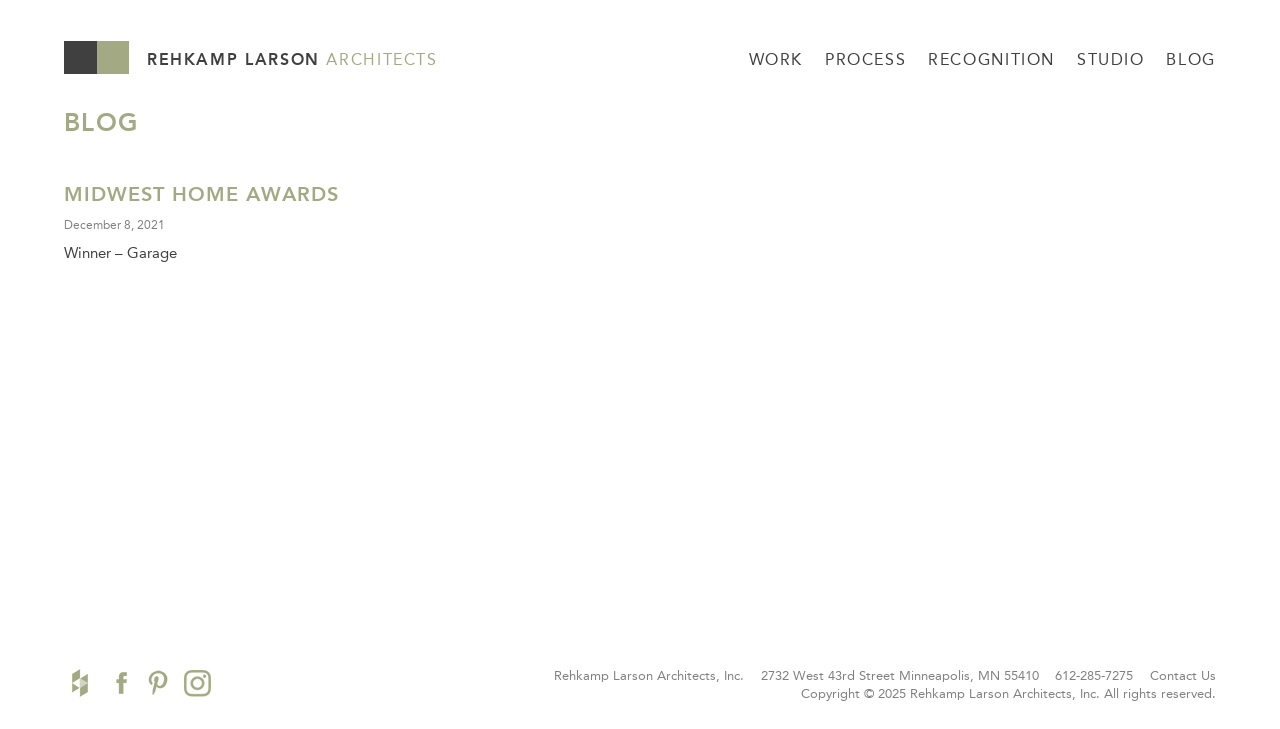

--- FILE ---
content_type: text/html; charset=UTF-8
request_url: https://rehkamplarson.com/recog/midwest-home-awards-3/
body_size: 3680
content:
<!DOCTYPE html>
<html lang="en">
<head>

<meta http-equiv="Content-Type" content="text/html; charset=utf-8" />
<title>Midwest Home Awards - Rehkamp Larson Architects</title>

<link rel="profile" href="//gmpg.org/xfn/11" />
<link rel="pingback" href="https://rehkamplarson.com/xmlrpc.php" />

<!-- Favicon -->
<link href="https://rehkamplarson.com/wp-content/themes/rla/images/favicon.png" type="image/x-icon" rel="icon" />
<link href="https://rehkamplarson.com/wp-content/themes/rla/images/favicon.png" type="image/x-icon" rel="shortcut icon" />
<link rel="apple-touch-icon" href="https://rehkamplarson.com/wp-content/themes/rla/images/favicon.png" />

<!-- CSS -->
<link rel="stylesheet" type="text/css" media="all" href="https://rehkamplarson.com/wp-content/themes/rla/style.css?v=20250125" />

<!-- Mobile devices -->
<meta name="viewport" content="width=device-width, user-scalable=yes, initial-scale=1, minimum-scale=1, maximum-scale=3" />

<!-- JavaScript -->
<!--[if lt IE 9]>
	<script src="https://rehkamplarson.com/wp-content/themes/rla/js/html5.js" type="text/javascript"></script>
<![endif]-->
<meta name='robots' content='index, follow, max-image-preview:large, max-snippet:-1, max-video-preview:-1' />
	<style>img:is([sizes="auto" i], [sizes^="auto," i]) { contain-intrinsic-size: 3000px 1500px }</style>
	
	<!-- This site is optimized with the Yoast SEO plugin v26.3 - https://yoast.com/wordpress/plugins/seo/ -->
	<link rel="canonical" href="https://rehkamplarson.com/recog/midwest-home-awards-3/" />
	<meta property="og:locale" content="en_US" />
	<meta property="og:type" content="article" />
	<meta property="og:title" content="Midwest Home Awards - Rehkamp Larson Architects" />
	<meta property="og:description" content="Winner &#8211; Garage" />
	<meta property="og:url" content="https://rehkamplarson.com/recog/midwest-home-awards-3/" />
	<meta property="og:site_name" content="Rehkamp Larson Architects" />
	<meta property="article:modified_time" content="2021-12-08T17:52:24+00:00" />
	<meta name="twitter:card" content="summary_large_image" />
	<meta name="twitter:label1" content="Est. reading time" />
	<meta name="twitter:data1" content="1 minute" />
	<script type="application/ld+json" class="yoast-schema-graph">{"@context":"https://schema.org","@graph":[{"@type":"WebPage","@id":"https://rehkamplarson.com/recog/midwest-home-awards-3/","url":"https://rehkamplarson.com/recog/midwest-home-awards-3/","name":"Midwest Home Awards - Rehkamp Larson Architects","isPartOf":{"@id":"https://rehkamplarson.com/#website"},"datePublished":"2021-12-08T17:50:32+00:00","dateModified":"2021-12-08T17:52:24+00:00","breadcrumb":{"@id":"https://rehkamplarson.com/recog/midwest-home-awards-3/#breadcrumb"},"inLanguage":"en-US","potentialAction":[{"@type":"ReadAction","target":["https://rehkamplarson.com/recog/midwest-home-awards-3/"]}]},{"@type":"BreadcrumbList","@id":"https://rehkamplarson.com/recog/midwest-home-awards-3/#breadcrumb","itemListElement":[{"@type":"ListItem","position":1,"name":"Home","item":"https://rehkamplarson.com/"},{"@type":"ListItem","position":2,"name":"Midwest Home Awards"}]},{"@type":"WebSite","@id":"https://rehkamplarson.com/#website","url":"https://rehkamplarson.com/","name":"Rehkamp Larson Architects","description":"A Residential Architecture Firm Based in Minneapolis","potentialAction":[{"@type":"SearchAction","target":{"@type":"EntryPoint","urlTemplate":"https://rehkamplarson.com/?s={search_term_string}"},"query-input":{"@type":"PropertyValueSpecification","valueRequired":true,"valueName":"search_term_string"}}],"inLanguage":"en-US"}]}</script>
	<!-- / Yoast SEO plugin. -->


<link rel='stylesheet' id='wp-block-library-css' href='https://rehkamplarson.com/wp-includes/css/dist/block-library/style.min.css?ver=6.8.3' type='text/css' media='all' />
<style id='classic-theme-styles-inline-css' type='text/css'>
/*! This file is auto-generated */
.wp-block-button__link{color:#fff;background-color:#32373c;border-radius:9999px;box-shadow:none;text-decoration:none;padding:calc(.667em + 2px) calc(1.333em + 2px);font-size:1.125em}.wp-block-file__button{background:#32373c;color:#fff;text-decoration:none}
</style>
<link rel='stylesheet' id='easy-swipebox-css' href='https://rehkamplarson.com/wp-content/plugins/easy-swipebox/public/css/swipebox.min.css?ver=1.1.2' type='text/css' media='all' />
<link rel='stylesheet' id='bfa-font-awesome-css' href='https://use.fontawesome.com/releases/v5.15.4/css/all.css?ver=2.0.3' type='text/css' media='all' />
<link rel='stylesheet' id='bfa-font-awesome-v4-shim-css' href='https://use.fontawesome.com/releases/v5.15.4/css/v4-shims.css?ver=2.0.3' type='text/css' media='all' />
<style id='bfa-font-awesome-v4-shim-inline-css' type='text/css'>

			@font-face {
				font-family: 'FontAwesome';
				src: url('https://use.fontawesome.com/releases/v5.15.4/webfonts/fa-brands-400.eot'),
				url('https://use.fontawesome.com/releases/v5.15.4/webfonts/fa-brands-400.eot?#iefix') format('embedded-opentype'),
				url('https://use.fontawesome.com/releases/v5.15.4/webfonts/fa-brands-400.woff2') format('woff2'),
				url('https://use.fontawesome.com/releases/v5.15.4/webfonts/fa-brands-400.woff') format('woff'),
				url('https://use.fontawesome.com/releases/v5.15.4/webfonts/fa-brands-400.ttf') format('truetype'),
				url('https://use.fontawesome.com/releases/v5.15.4/webfonts/fa-brands-400.svg#fontawesome') format('svg');
			}

			@font-face {
				font-family: 'FontAwesome';
				src: url('https://use.fontawesome.com/releases/v5.15.4/webfonts/fa-solid-900.eot'),
				url('https://use.fontawesome.com/releases/v5.15.4/webfonts/fa-solid-900.eot?#iefix') format('embedded-opentype'),
				url('https://use.fontawesome.com/releases/v5.15.4/webfonts/fa-solid-900.woff2') format('woff2'),
				url('https://use.fontawesome.com/releases/v5.15.4/webfonts/fa-solid-900.woff') format('woff'),
				url('https://use.fontawesome.com/releases/v5.15.4/webfonts/fa-solid-900.ttf') format('truetype'),
				url('https://use.fontawesome.com/releases/v5.15.4/webfonts/fa-solid-900.svg#fontawesome') format('svg');
			}

			@font-face {
				font-family: 'FontAwesome';
				src: url('https://use.fontawesome.com/releases/v5.15.4/webfonts/fa-regular-400.eot'),
				url('https://use.fontawesome.com/releases/v5.15.4/webfonts/fa-regular-400.eot?#iefix') format('embedded-opentype'),
				url('https://use.fontawesome.com/releases/v5.15.4/webfonts/fa-regular-400.woff2') format('woff2'),
				url('https://use.fontawesome.com/releases/v5.15.4/webfonts/fa-regular-400.woff') format('woff'),
				url('https://use.fontawesome.com/releases/v5.15.4/webfonts/fa-regular-400.ttf') format('truetype'),
				url('https://use.fontawesome.com/releases/v5.15.4/webfonts/fa-regular-400.svg#fontawesome') format('svg');
				unicode-range: U+F004-F005,U+F007,U+F017,U+F022,U+F024,U+F02E,U+F03E,U+F044,U+F057-F059,U+F06E,U+F070,U+F075,U+F07B-F07C,U+F080,U+F086,U+F089,U+F094,U+F09D,U+F0A0,U+F0A4-F0A7,U+F0C5,U+F0C7-F0C8,U+F0E0,U+F0EB,U+F0F3,U+F0F8,U+F0FE,U+F111,U+F118-F11A,U+F11C,U+F133,U+F144,U+F146,U+F14A,U+F14D-F14E,U+F150-F152,U+F15B-F15C,U+F164-F165,U+F185-F186,U+F191-F192,U+F1AD,U+F1C1-F1C9,U+F1CD,U+F1D8,U+F1E3,U+F1EA,U+F1F6,U+F1F9,U+F20A,U+F247-F249,U+F24D,U+F254-F25B,U+F25D,U+F267,U+F271-F274,U+F279,U+F28B,U+F28D,U+F2B5-F2B6,U+F2B9,U+F2BB,U+F2BD,U+F2C1-F2C2,U+F2D0,U+F2D2,U+F2DC,U+F2ED,U+F328,U+F358-F35B,U+F3A5,U+F3D1,U+F410,U+F4AD;
			}
		
</style>
<script type="text/javascript" src="https://rehkamplarson.com/wp-includes/js/jquery/jquery.min.js?ver=3.7.1" id="jquery-core-js"></script>
<script type="text/javascript" src="https://rehkamplarson.com/wp-includes/js/jquery/jquery-migrate.min.js?ver=3.4.1" id="jquery-migrate-js"></script>
<script type="text/javascript" src="https://rehkamplarson.com/wp-content/themes/rla/js/js.cookie.js?ver=6.8.3" id="jscookie-js"></script>
<script type="text/javascript" src="https://rehkamplarson.com/wp-content/themes/rla/js/script.js?20240125&amp;ver=6.8.3" id="script-js"></script>

</head>
<body class="wp-singular recog-template-default single single-recog postid-4309 wp-theme-rla">

<div id="wrapper">

	<header id="header">

		<div id="logo">
			<a href="https://rehkamplarson.com/" title="Rehkamp Larson Architects" class="noprint" rel="home"><span class="square1"></span><span class="square2"></span><span class="text1">Rehkamp&nbsp;Larson&nbsp;</span><span class="text2">Architects</span></a>
			<img src="https://rehkamplarson.com/wp-content/themes/rla/images/logo_x2.png" alt="Rehkamp Larson Architects" class="printonly" />
		</div>

		<div id="nav_wrapper">
			<div id="nav_handle">Menu</div>
			<nav id="primary_navigation" class="norint">
				<div class="menu-navigation-container"><ul id="menu-navigation" class="menu"><li id="menu-item-3281" class="menu-item menu-item-type-custom menu-item-object-custom menu-item-3281"><a href="https://rehkamplarson.com/work">Work</a></li><li id="menu-item-3710" class="menu-item menu-item-type-post_type menu-item-object-page menu-item-3710"><a href="https://rehkamplarson.com/process/">Process</a></li><li id="menu-item-14" class="menu-item menu-item-type-post_type menu-item-object-page menu-item-14"><a href="https://rehkamplarson.com/recognition/">Recognition</a></li><li id="menu-item-739" class="menu-item menu-item-type-post_type menu-item-object-page menu-item-739"><a href="https://rehkamplarson.com/studio/">Studio</a></li><li id="menu-item-5779" class="menu-item menu-item-type-post_type menu-item-object-page current_page_parent menu-item-5779"><a href="https://rehkamplarson.com/news/">Blog</a></li>
</ul></div>			</nav>
		</div>

	</header>

	<main id="page">
	<header class="entry-header">
		<h1>Blog</h1>
	</header>

	<section class="posts-list posts-3-up">
					<article>
				<div>
									</div>
				<div>
					<header>
						<h2><a href="https://rehkamplarson.com/recog/midwest-home-awards-3/" title="Midwest Home Awards">Midwest Home Awards</a></h2>
						<div class="entry-meta">
							December 8, 2021						</div>
					</header>
					<p>Winner &#8211; Garage</p>
				</div>
			</article>
				</section>

	<div class="pagination_links"></div></main><!-- #page -->

<footer id="footer">
	<nav class="social">
		<ul>
							<li><a href="http://www.houzz.com/pro/rehkamplarsonarchitects/rehkamp-larson-architects-inc/" target="_blank">Houzz</a></li>
								<li><a href="https://www.facebook.com/Rehkamp-Larson-Architects-Inc-284525636258/" target="_blank">Facebook</a></li>
								<li><a href="https://www.pinterest.com/rehkamplarson/" target="_blank">Pinterest</a></li>
								<li><a href="https://www.instagram.com/rehkamplarsonarchitects/" target="_blank">Instagram</a></li>
						</ul>
	</nav>

	<address class="contact">
		<ul>
			<li>Rehkamp Larson Architects, Inc.</li>
			<li>2732 West 43rd Street<br />
Minneapolis, MN 55410</li>
			<li><a href="tel:612-285-7275">612-285-7275</a></li>
			<li><a href="https://rehkamplarson.com/contact">Contact Us</a></li>
		</ul>
		<span class="nowrap">Copyright &copy; 2025 Rehkamp Larson Architects, Inc.</span> <span class="nowrap">All rights reserved.</span>
	</address>

</footer>

</div><!-- #wrapper -->

<script type="speculationrules">
{"prefetch":[{"source":"document","where":{"and":[{"href_matches":"\/*"},{"not":{"href_matches":["\/wp-*.php","\/wp-admin\/*","\/wp-content\/uploads\/*","\/wp-content\/*","\/wp-content\/plugins\/*","\/wp-content\/themes\/rla\/*","\/*\\?(.+)"]}},{"not":{"selector_matches":"a[rel~=\"nofollow\"]"}},{"not":{"selector_matches":".no-prefetch, .no-prefetch a"}}]},"eagerness":"conservative"}]}
</script>
<script type="text/javascript" src="https://rehkamplarson.com/wp-content/plugins/easy-swipebox/public/js/jquery.swipebox.min.js?ver=1.1.2" id="easy-swipebox-js"></script>
<script type="text/javascript" id="easy-swipebox-init-js-extra">
/* <![CDATA[ */
var easySwipeBox_localize_init_var = {"lightbox":{"useCSS":true,"useSVG":true,"removeBarsOnMobile":true,"hideCloseButtonOnMobile":false,"hideBarsDelay":3000,"videoMaxWidth":1140,"vimeoColor":"cccccc","loopAtEnd":false,"autoplayVideos":false},"autodetect":{"autodetectImage":true,"autodetectVideo":true,"autodetectExclude":".no-swipebox"}};
/* ]]> */
</script>
<script type="text/javascript" src="https://rehkamplarson.com/wp-content/plugins/easy-swipebox/public/js/jquery.init.js?ver=1.1.2" id="easy-swipebox-init-js"></script>

</body>
</html>


--- FILE ---
content_type: text/css
request_url: https://rehkamplarson.com/wp-content/themes/rla/style.css?v=20250125
body_size: 6336
content:
/*
Theme Name: Rehkamp Larson Architects
Theme URI:
Author: Room 34 Creative Services, LLC
Author URI: http://room34.com
Description: A custom theme developed by Room 34.
Version: 1.1.20241114.1
License: Unauthorized use or redistribution is prohibited
License URI:
Tags:
Text Domain: rla
*/

/*
COLORS:

Dark gray:		rgb(64,64,64);		#404040
Mid gray:		rgb(128,128,128);	#808080
Light gray:		rgb(185,185,185);	#b9b9b9
Lighter gray:	rgb(238,238,238);	#eeeeee
Orange:			rgb(255,174,1);		#ffae01
Taupe:			rgb(163,170,131);	#a3aa83		Pantone 5783C
Light taupe:	rgb(228,231,222);	#e4e7De

*/

/* IMPORT */

@import url('css/reset.css');
@import url('css/fonts.css');

/* STANDARD HTML */

html { -webkit-text-size-adjust: 100%; }

body {
	background: rgb(255,255,255);
	color: rgb(64,64,64);
	font-family: 'Avenir', sans-serif;
	font-size: 95%;
	font-weight: normal;
	line-height: 1.5em;
	overflow-y: scroll;
}

* {
	box-sizing: border-box;
}

a, a:visited {
	color: rgb(163,170,131);
	text-decoration: none;
}

a.work_sidebar {
	color: rgb(64,64,64);
	text-transform: uppercase;
}

a:hover {
	color: rgb(255,174,1);
}

b, strong { font-weight: bold; }

blockquote { }

blockquote:before { }

form { }

	*:-ms-input-placeholder { font-size: 12px; text-transform: uppercase; }
	*:-moz-placeholder { font-size: 12px; text-transform: uppercase; }
	*::-webkit-input-placeholder { font-size: 12px; text-transform: uppercase; }

	input, select, textarea, .button {
		background: rgb(255,255,255);
		border: 1px solid rgb(163,170,131);
		border-radius: 0;
		box-shadow: none;
		color: rgb(163,170,131);
		display: inline-block;
		font-family: 'Avenir', sans-serif;
		font-size: 16px !important;
		height: 24px;
		line-height: 24px;
		margin: 0;
		padding: 0 4px;
		vertical-align: middle;
	}

	input:focus, select:focus, textarea:focus {
		border-color: rgb(255,174,1);
		color: rgb(64,64,64);
		outline: none;
	}

	input:not([type=button]), input:not([type=checkbox]), input:not([type=radio]), input:not([type=submit]) {
		-webkit-appearance: none;
	}

	input[type=button], input[type=submit], .button {
		background: rgb(163,170,131);
		border: none;
		border-radius: 0;
		color: rgb(255,255,255) !important;
		cursor: pointer;
		padding: 0 8px;
		text-transform: uppercase;
	}

	input[type=button]:hover, input[type=submit]:hover, .button:hover {
		background: rgb(255,174,1);
	}

h1, h2, h3, h4 {
	color: rgb(163,170,131);
	font-weight: bold;
	letter-spacing: 0.05em;
	margin: 1em 0 0.333em 0;
	text-transform: uppercase;
}

h1, h2:first-child, h3:first-child, h4:first-child {
	margin-top: 0;
}

h1 {
	font-size: 166.667%;
	line-height: 1em;
}

h2 {
	font-size: 133.333%;
	line-height: 1.25em;
}

h3 {
	font-size: 116.667%;
	line-height: 1.333em;
}

h4 {
	font-size: 110%;
	font-weight: normal;
	letter-spacing: 0;
	line-height: 1.4em;
	margin-bottom: 0;
	text-transform: none;
}

hr {
	background: rgb(228,231,222);
	border: none;
	clear: both;
	height: 1px;
	margin: 1em 0;
	width: 100%;
}

i, em { font-style: italic; }

iframe {
	position: relative;
	width: 100%;
}

img {
	display: block;
	height: auto;
	max-width: 100% !important;
	/*width: auto; Commented out due to possible CSS bug in Chrome 131.0.6778.70 */
}

p, ul, ol, dl {
	margin: 0 0 1.5em 0;
}
p:last-child, ul:last-child, ol:last-child, dl:last-child { margin-bottom: 0; }

	dt {
		font-weight: bold;
	}

	dd {
		margin-bottom: 0.75em;
	}
	dd:last-child { margin-bottom: 0; }

table {
	border-collapse: collapse;
	table-layout: fixed;
	width: 100%;
}

	th, td {
		padding: 0 1.5em 1em 0;
		text-align: left;
		vertical-align: top;
	}

	th {
		font-weight: bold;
	}

	td {

	}


/* CUSTOM CSS CLASSES */

.alignleft {
	clear: left;
	float: left;
	margin: 0 1.5em 1em 0;
}

.aligncenter {
	clear: both;
	display: block;
	margin: 0 auto;
	text-align: center;
	width: auto;
}

.alignright {
	clear: right;
	float: right;
	margin: 0 0 1em 1.5em;
}

.blocklink {
	display: block;
	margin: 0;
	padding: 0;
}

.clearfix:after {
	clear: both;
	content: "";
	display: table;
}

.columns {
	display: table !important; /* !important fixes an issue in Internet Explorer */
	margin: 0 0 1.5rem 0;
	position: relative; left: 0;
	table-layout: fixed;
	width: 100%;
	width: calc(100% + 3rem) !important;
}

	.column {
		border-right: 3rem solid transparent;
		display: table-cell;
		padding: 0;
		position: relative;
		vertical-align: top;
	}
	
	.columns-2-wide-left .column_1, .columns-2-wide-right .column_2 {
		width: 66.667%;
	}

	.columns-2-even .column {
		width: 50%;
	}

	.columns-2-wide-right .column_1, .columns-2-wide-left .column_2, .columns-3-even .column {
		width: 33.333%;
	}

	.columns-2-extra-wide-left .column_1, .columns-2-extra-wide-right .column_2 {
		width: 80%;
	}

	.columns-2-extra-wide-left .column_2, .columns-2-extra-wide-right .column_1 {
		width: 20%;
	}

.content {
	clear: both;
	display: block;
	margin: 0;
	padding: 0;
	position: relative;
	width: 100%;
}

	.entry-content {
		display: block;
		width: 100%;
	}

		.entry-content ul, #tinymce ul {
			list-style: disc;
			margin-bottom: 1.5em;
			padding-left: 2em;
		}

		.entry-content ol, #tinymce ol {
			list-style: decimal;
			margin-bottom: 1.5em;
			padding-left: 2em;
		}

			.entry-content ol ol, #tinymce ol ol {
				list-style: lower-alpha;
				margin-bottom: 0;
			}

				.entry-content ol ol ol, #tinymce ol ol ol {
					list-style: lower-roman;
				}

	.entry-header {
		margin: 0 0 1.5em 0;
	}
	.entry-header:after { clear: both; content: ''; display: table; /* Clearfix */ }
	
	.slideshow + .entry-header { margin-top: 3em; }

	.entry-meta {
		color: rgb(128,128,128);
		font-size: 80%;
		margin: 0.5em 0;
	}

.expanders { }

	.expander {
		clear: both;
		display: block;
		margin-bottom: 1em;
		margin-left: -30px;
	}
	.expander:after { clear: both; content: ''; display: table; } /* Clearfix */

		.expander .toggle {
			background: transparent url('images/toggle_closed.svg') left center no-repeat;
			background-size: 16px 16px;
			cursor: pointer;
			padding: 5px 0 0 30px;
			-moz-user-select: none;
			-webkit-user-select: none;
			user-select: none;
		}

			.expander .toggle * {
				margin: 0;
			}

		.expander.open .toggle {
			background-image: url('images/toggle_open.svg');
		}

		.expander .content {
			border-top: none;
			display: block;
			height: 0;
			overflow: hidden;
			padding: 0.5em 0 0 30px !important;
			transition: max-height 200ms ease;
		}

		.expander.open .content {
			height: auto;
			padding: 1em 0 1em 30px;
		}

.filterable { }

	.filterable .off {
		opacity: 0.333;
	}

.filters {
	letter-spacing: 0.05em;
	list-style: none;
	margin: 1.5em 0 0 0;
	padding: 0;
}

	.filters a { display: block; } /* Just to make the a hover work like the .filter hover */

	.filter {
		cursor: pointer;
		text-transform: uppercase;
	}
	.filter:hover, .filter:focus, .filter.on {
		color: rgb(163,170,131);
	}

.modular {
	clear: both !important;
	display: block;
	float: none;
	margin: 0 0 2.5em 0;
	width: 100%;
}

.noprint { display: inherit; }
.printonly { display: none; }

.nowrap { white-space: nowrap; }

.pagination_links { text-align: center; }

.posts-3-up {
	display: flex;
	gap: 1.5rem;
	flex-wrap: wrap;
}

.posts-3-up article {
	margin-bottom: 3rem;
	width: calc(33.333% - 1rem);
}

	.posts-3-up article > div {
		margin-bottom: 1rem;
	}

	.posts-3-up article img {
		height: auto;
		width: 100% !important;
	}

.project_meta * {
	color: rgb(64,64,64) !important;
}

.project_meta a, .project_meta a:visited {
	color: rgb(163,170,131) !important;
	display: inline-block;
}

.project_meta a:hover, .project_meta a:focus {
	color: rgb(255,174,1) !important;
	font-weight: normal;
}

.projects_grid {
	display: none;
	line-height: 1px;
	margin: 0 -10px -10px 0 !important;
	padding: 0 !important;
}
.projects_grid.active {
	display: block;
}

	.projects_grid li {
		display: inline-block;
		margin: 0;
		overflow: hidden;
		padding: 0;
		position: relative;
		width: 25%;
	}
	.projects_grid.grid_3 li { width: 33.333%; }
	.projects_grid.grid_4 li { width: 25%; }
	.projects_grid.grid_5 li { width: 20%; }
	.projects_grid.grid_6 li { width: 16.666%; } /* DON'T make it 16.667! */

	.projects_grid a, .projects_grid a:hover {
		color: rgb(64,64,64);
		display: block;
		margin: 0 10px 10px 0;
		padding: 0;
	}

	.projects_grid img {
		display: block;
		margin: 0;
		padding: 0;
	}

	.projects_grid .title {
		background: rgba(255,255,255,0.8);
		display: block;
		font-size: 80%;
		line-height: 1.5em;
		margin: 0;
		min-height: 2.5em;
		opacity: 0;
		padding: 0.5em 1em !important;
		position: absolute; top: auto; right: auto; left: -100%; bottom: 1.5em;
		transition: all 0.5s ease;
		white-space: nowrap;
		z-index: 2;
	}
	
	.projects_grid li:hover .title {
		left: 0;
		opacity: 1;
	}

.projects_list {
	display: none;
	list-style: none !important;
	padding-left: 0 !important;
}
.projects_list.active {
	display: block;
}
.projects_list.long {
	columns: 3;
}

.recog_list {
	list-style: none;
	padding-left: 0;
}

	.recog_list > dt {
		font-weight: normal;
	}

	.recog_list > li {
		margin: 0 0 1.5em 0;
	}
	
	.recog_list .recog_details {
		font-size: 83.333%;
		line-height: 1.5em;
		margin: 0 0 1.5em 0;
	}

.search_form {
	float: right;
	position: relative;
	white-space: nowrap;
}
.column.column_2 .search_form {
	float: none;
	margin-bottom: 1.5em;
}

	.search_form input[type=text] {
		display: inline-block;
		height: 32px;
		line-height: 32px;
		padding-right: 36px;
		position: relative;
		vertical-align: top;
		z-index: 1;
	}
	.column.column_2 .search_form input[type=text] {
		width: calc(100% - 1px);
	}

	.search_form input[type=submit] {
		background: transparent url('images/search.svg') center bottom no-repeat;
		background-size: 26px;
		height: 32px;
		line-height: 32px;
		overflow: hidden;
		position: absolute; top: 0; right: 0; bottom: 0; left: auto;
		text-indent: 32px;
		width: 32px;
		z-index: 2;
	}
	
	.autocomplete_suggestions {
		background: rgb(255,255,255);
		border: 1px solid rgb(185,185,185);
		display: none;
		font-size: 88.889%;
		line-height: 1.5em;
		margin-top: -1px;
		padding: 0.25em 0.5em;
		position: absolute; top: 100%; right: auto; bottom: auto; left: 0;
		width: calc(100% - 1px);
	}
	.autocomplete_suggestions.open { display: block; }
	
		.autocomplete_suggestions .autocomplete {
			margin-bottom: 0.5em;
		}
		.autocomplete_suggestions .autocomplete:last-of-type {
			margin-bottom: 0;
		}

.slideshow {
	background: transparent;
	overflow: hidden;
	padding: 0;
	position: relative;
	width: 100%;
}
.slideshow.gallery { margin-bottom: 2.5em; }

	.slideshow * {
		-moz-user-select: none;
		-webkit-user-select: none;
	}

	.slides {
		background: transparent;
		display: block;
		height: auto;
		list-style: none;
		margin: 0 !important;
		padding: 0 !important;
		position: relative;
		width: 100%;
		z-index: 1;
	}

		.slides li {
			background: transparent url('') center center no-repeat;
			background-size: contain;
			display: block;
			height: 400px;
			margin: 0;
			opacity: 0;
			overflow: hidden;
			padding: 0;
			position: absolute; top: 0; right: 0; bottom: 0; left: 0;
			transition: opacity 400ms;
			width: 100%;
			z-index: 1;
		}
		.slides.scale li { background-size: contain; }
		.slides.crop li { background-size: cover; }

		.slides li.current {
			position: relative;
			opacity: 1;
			z-index: 2;
		}

		.slides .blocklink {
			color: inherit;
			display: block;
			overflow: hidden;
			position: absolute; top: 0; right: 0; bottom: 0; left: 0;
			text-indent: -9999px;
			z-index: 4;
		}

	.slide_navigation {
		clear: both;
		margin: 1em 0 0 0;
		overflow: auto;
		position: relative;
		text-align: center;
		white-space: nowrap;
	}

		.slide_navigation .prev, .slide_navigation .next {
			border-top: 9px solid transparent;
			border-bottom: 9px solid transparent;
			cursor: pointer;
			display: inline-block;
			height: 0;
			line-height: 18px;
			margin: 0 2px;
			overflow: hidden;
			position: relative;
			text-indent: -999px;
			vertical-align: middle;
			width: 0;
		}
		
		.slide_navigation .prev { border-right: 9px solid rgb(255,174,1);  }
		.slide_navigation .prev:hover { border-right-color: rgb(64,64,64);  }
		.slide_navigation .next { border-left: 9px solid rgb(255,174,1); }
		.slide_navigation .next:hover { border-left-color: rgb(64,64,64);  }

	.slide_navigation_absolute {
		height: 36px;
		position: absolute; top: calc(50% - 78px); right: 0; bottom: auto; left: 0;
		z-index: 9;
	}
	
		.slide_navigation_absolute .prev, .slide_navigation_absolute .next {
			border-top: 18px solid transparent;
			border-bottom: 18px solid transparent;
			line-height: 36px;
			overflow: hidden;
			position: absolute; top: 0; bottom: 0;
			text-indent: -999px;
		}
		.slide_navigation_absolute .prev { border-right: 18px solid rgb(163,170,131); left: 0; }
		.slide_navigation_absolute .prev:hover { border-right-color: rgb(64,64,64); }
		.slide_navigation_absolute .next { border-left: 18px solid rgb(163,170,131); right: 0; }
		.slide_navigation_absolute .next:hover { border-left-color: rgb(64,64,64); }

		
	.slide_select { display: inline-block; }

		.slide_select li {
			margin: 0 2px;
		}

		.slide_select li {
			cursor: pointer;
			display: inline-block;
			overflow: hidden;
			vertical-align: middle;
		}
		.slide_select:not(.thumbnails) li {
			background: rgb(163,170,131);
			height: 16px;
			line-height: 18px;
			text-indent: -999px;
			width: 16px;
		}

		.slide_select:not(.thumbnails) li:hover, .slide_select:not(.thumbnails) li.current {
			background: rgb(64,64,64);
		}

	.thumbnails {
		list-style: none;
		margin: 0;
		padding: 0 !important;
		overflow: visible;
		position: relative;
		width: 100%;
		z-index: 2;
	}

		.thumbnails li {
			cursor: pointer;
			display: inline-block;
			height: auto;
			line-height: 1px;
			opacity: 0.333;
			overflow: hidden;
			margin: 0 10px 10px 0;
			min-width: 150px;
			transition: opacity 200ms;
			width: 12.5%;
		}
		.thumbnails li:last-of-type { margin-right: 0; }
		.thumbnails li:hover { opacity: 1; }
		.thumbnails li.current {
			cursor: default;
			opacity: 1 !important;
		}

.term-meta {
	color: rgb(64,64,64);
	display: inline-block;
	font-size: 83.333%;
	font-weight: normal;
	line-height: 1.5em;
	white-space: nowrap;
}
span.term-meta { margin-left: 0.5em; }

.tile {
	background: transparent;
	display: block;
	padding: 0;
	width: 100%;
}

.staff_list { }

	.staff_list_nav a { color: rgb(64,64,64); white-space: nowrap; }
	.staff_list_nav a:hover { color: rgb(255,174,1); }
	.staff_list_nav a.current { color: rgb(163,170,131) !important; }

	.staff_bio { display: none; }

	.staff_bio.current { display: block; }

.view_toggle { }

	.view_toggle > * {
		border: 1px solid rgb(163,170,131);
		color: rgb(163,170,131);
		cursor: pointer;
		display: inline-block;
		margin: 0 2px 2px 0;
		padding: 4px;
	}
	
	.view_toggle.disabled > * {
		cursor: not-allowed;
		opacity: 0.25;
	}
	
	.view_toggle > * .fa {
		font-size: 20px;
		height: 32px;
		line-height: 32px;
		text-align: center;
		width: 32px;
	}
	
	.view_toggle > *.active {
		border-color: rgb(255,174,1);
		color: rgb(255,174,1);
	}

	.view_toggle .grid { }
	
	.view_toggle .list { }

.widget { }

	.widget li, .display-posts-listing li {
		margin-bottom: 0.5em;
	}
	.widget li:last-of-type, .display-posts-listing li:last-of-type {
		margin-bottom: 0;
	}

	.widget a, .display-posts-listing a {
		color: rgb(64,64,64);
		font-weight: normal;
	}
	.widget a:hover, .display-posts-listing a:hover {
		color: rgb(255,174,1);
	}

.valign_bottom { vertical-align: bottom; }


/* DOM ELEMENTS */

#wrapper {
	margin: 0 auto;
	max-width: 1920px;
	min-width: 280px;
	overflow-x: hidden;
	padding: 0;
	width: 90%;
}

	#header {
		height: 7.25em;
		position: relative;
		z-index: 2;
	}

		#logo {
			font-size: 107.5%;
			height: 2em;
			position: absolute; top: 2.5em; right: auto; bottom: auto; left: 0;
			text-transform: uppercase;
			white-space: nowrap;
			width: 23.25em;
		}

			#logo span {
				display: inline-block;
				height: 2em;
				line-height: 2em;
				position: relative;
				vertical-align: middle;
			}

			#logo .square1 {
				background-color: rgb(64,64,64);
				width: 2em;
			}

			#logo .square2 {
				background-color: rgb(163,170,131);
				margin-right: 1.075em;
				width: 2em;
			}

			#logo .text1 {
				color: rgb(64,64,64);
				font-weight: bold;
				letter-spacing: 0.1em;
				top: 0.21em;
			}

			#logo .text2 {
				color: rgb(163,170,131);
				letter-spacing: 0.1em;
				top: 0.21em;
			}

		#nav_wrapper {
			display: block;
			font-size: 107.5%;
			position: absolute; top: 2.71em; right: 0; bottom: auto; left: auto;
			text-align: right;
		}

			#nav_handle { display: none; }

			#nav_wrapper .menu {
				line-height: 2em;
				list-style: none;
				margin: 0;
				padding: 0;
			}

			#nav_wrapper .menu > li {
				display: inline-block;
				margin: 0 0 0 1.333em;
			}

			#nav_wrapper .menu a {
				border: none !important;
				color: rgb(64,64,64);
				display: block;
				font-family: 'Avenir', sans-serif;
				font-weight: normal;
				letter-spacing: 0.1em;
				padding: 0;
				text-transform: uppercase;
			}

			#nav_wrapper .menu a:hover {
				color: rgb(255,174,1);
			}

			#nav_wrapper .current_page_item a {
				color: rgb(163,170,131) !important;
			}

	#page {
		display: block;
		margin: 0;
		min-height: 500px;
		padding: 0;
		position: relative;
		z-index: 1;
	}

		#page > *:last-child {
			margin-bottom: 0 !important;
			padding-bottom: 0 !important;
		}

	#footer {
		color: rgb(128,128,128);
		display: table;
		font-size: 83.333%;
		line-height: 1.5em;
		margin: 4.5em 0 1.5em 0;
		padding: 0;
		position: relative;
		width: 100%;
		z-index: 0;
	}

		#footer > * {
			display: table-cell;
			vertical-align: top;
		}

		#footer .social {
			white-space: nowrap;
		}

			.social ul {
				list-style: none;
				margin: 0;
				padding: 0;
			}

			.social li {
				display: inline-block;
				margin: 0 0.25em 0.5em 0 !important;
				overflow: hidden;
				text-indent: -999px;
			}
			.social li:last-of-type { margin-right: 0 !important; }

			.social a {
				background: transparent url('images/social_sprites.png') 40px 0px no-repeat;
				background-size: 520px 64px;
				display: block;
				height: 32px;
				transition: background-color 0.2s;
				width: 32px;
			}

			.social a[href*=facebook] { background-position: 0px 0px; }
			.social a[href*=twitter] { background-position: -40px 0px; }
			.social a[href*=linkedin] { background-position: -80px 0px; }
			.social a[href*=pinterest] { background-position: -120px 0px; }
			.social a[href*=instagram] { background-position: -159px 0px; width: 33px; }
			.social a[href*=houzz] { background-position: -440px 0px; }
			.social a[href*=architizer] { background-position: -480px 0px; }

			.social a:hover {
				background-color: rgb(255,174,1);
				border-bottom: none;
			}

			.social a[href*=facebook]:hover { background-position: 0px -32px; }
			.social a[href*=twitter]:hover { background-position: -40px -32px; }
			.social a[href*=linkedin]:hover { background-position: -80px -32px; }
			.social a[href*=pinterest]:hover { background-position: -120px -32px; }
			.social a[href*=instagram]:hover { background-position: -159px -32px; }
			.social a[href*=houzz]:hover { background-position: -440px -32px; }
			.social a[href*=architizer]:hover { background-position: -480px -32px; }

		#footer .contact {
			text-align: right;
		}

			#footer .contact ul {
				margin: 0;
			}

			#footer .contact li {
				display: inline-block;
				margin: 0 0 0 1em;
			}

			#footer .contact a:not(:hover) { color: inherit; }

				#footer .contact li br { display: none; }


/* CUSTOMIZED SCROLLBARS */

/* Internet Explorer / Edge */
body {
	scrollbar-base-color: rgb(128,128,128);
	scrollbar-3dlight-color: rgb(255,255,255);
	scrollbar-highlight-color: rgb(255,255,255);
	scrollbar-track-color: rgb(238,238,238);
	scrollbar-arrow-color: rgb(128,128,128);
	scrollbar-shadow-color: rgb(238,238,238);
	scrollbar-dark-shadow-color: rgb(128,128,128);
}

/* Chrome / Safari */
::-webkit-scrollbar {
	background: rgb(238,238,238);
	height: 12px;
    width: 12px;
}
::-webkit-scrollbar:horizontal {
	border-bottom: 1px solid rgb(128,128,128);
}
::-webkit-scrollbar:vertical {
	border-right: 1px solid rgb(128,128,128);
}
::-webkit-scrollbar-track {
    background: transparent;
    border-radius: 0;
}
::-webkit-scrollbar-thumb {
	background: rgb(128,128,128);
    border-radius: 0;
}
::-webkit-scrollbar-thumb:hover {
	background: rgb(163,170,131);
}


/* WP ADMIN */

#tinymce {
	background: rgb(255,255,255) !important;
	padding: 1em !important;
}

/* Staging server indicator */
.staging_indicator, .staging_indicator * {
	background: orange !important;
	color: white !important;
	font-weight: 600 !important;
}


/* CSS3 MEDIA QUERIES */

/* PRINT */
@media print {

	/* Basic settings */
	* {
		background: white !important;
		border: none !important;
		-moz-box-shadow: none !important;
		-webkit-box-shadow: none !important;
		box-shadow: none !important;
		color: black !important;
		text-shadow: none !important;
		filter: none !important;
		-ms-filter: none !important;
	}
	@page { margin: 10% 5%; }
	h1, h2, h3, p { orphans: 3; widows: 3; }
	h1, h2, h3 { page-break-after: avoid; }
	
	body { font-size: 62.5% !important; }

	.column { border-right: 3em solid rgb(255,255,255) !important; }

	.noprint { display: none !important; }
	.printonly { display: inherit; }
	
	.slides li { height: auto !important; }
	
	#logo img.printonly { width: 300px !important; }
	
	#primary_navigation { display: none !important; }

	#footer .social { display: none !important; }
	#footer .contact { text-align: left; }
	#footer .contact li { margin: 0 1em 0 0; }

}


/* LARGE SCREENS (content area over 1600 pixels) */
@media screen and (min-width: 1600px) {

	body { font-size: 110%; }

	#wrapper { width: 75%; }

	#footer { font-size: 75%; }

}


/* SMALLER COMPUTERS (content area under 1200 pixels) */
@media screen and (max-width: 1200px) {

	#wrapper { width: 90%; }

}


/* TABLETS (content area under 1024 pixels) */
@media screen and (max-width: 1024px) {

	body { font-size: 83.333%; }

	.posts-3-up article {
		width: calc(50% - 1.5rem);
	}

	.projects_list.long { columns: 2; }

}


/* PHONES (content area under 782 pixels) */
@media screen and (max-width: 782px) {

	body {
		font-size: 85%;
		overflow-x: hidden;
		overflow-y: scroll;
	}

	.alignleft, .aligncenter, .alignright {
		clear: both;
		display: block;
		float: none;
		margin: 1em 0;
		max-width: 100%;
	}

	.columns {
		display: block !important;
		padding: 0 0 2.333em 0;
		width: 100% !important;
	}

	.column {
		border: none !important;
		display: block;
		margin: 0 0 1.5em 0 !important;
		padding: 0 !important;
		width: 100% !important;
	}

	.expander { margin-left: 0; }
	
	.no_phone { display: none; }

	.posts-3-up article {
		width: 100%;
	}

	.projects_grid li { width: 50% !important; }

	.projects_list.long { columns: 1; }

	.search_form {
		display: inline-block;
		float: none;
		margin-bottom: 1em;
		width: auto;
	}

	.thumbnails li { min-width: 90px; }

	#wrapper { }

	#header {
		background: rgb(255,255,255);
		height: 4.333em;
		position: fixed; top: 0; right: 0; bottom: auto; left: 0;
	}
	body.admin-bar #header { top: 44px; }

	body.scrolled #header {
		box-shadow: 0 0 10px -3px rgba(0,0,0,0.25);
		transition: box-shadow 0.2s;
	}

	#logo {
		font-size: 88.889%;
		top: 17px; left: 5%;
	}

	#nav_wrapper {
		margin-right: -260px;
		position: absolute; top: 0; right: 5%;
		width: 280px;
	}

	body.nav_open #nav_wrapper {
		background: rgb(255,255,255);
		box-shadow: 0 0 10px -3px rgba(0,0,0,0.333), 0 0 1000px 1000px rgba(0,0,0,0.167);
		margin-right: 0;
		overflow: hidden;
		position: fixed; top: 0; right: 0; bottom: 0; left: auto;
		transition: margin-right 0.4s;
		z-index: 9;
	}

		#nav_handle {
			background: rgb(255,255,255) url('images/nav_handle.png') right center no-repeat;
			background-size: 16px 16px;
			border: none;
			color: rgb(163,170,131);
			cursor: pointer;
			display: block;
			font-size: 90%;
			height: 44px;
			margin-right: 0;
			overflow: hidden;
			position: absolute; top: 7px; right: 260px; bottom: auto; left: auto;
			text-indent: 999px;
			width: 44px;
		}

		body.nav_open #nav_wrapper #nav_handle {
			background: rgb(255,255,255) url('images/nav_handle_close.png') center center no-repeat;
			margin-right: -44px;
			right: 100%;
		}

		#header .menu ul, #header .menu li {
			border: none !important;
		}

	body.nav_open.admin-bar #nav_wrapper { top: 44px; }

		body.nav_open #nav_wrapper * {
			color: rgb(64,64,64);
			user-select: none;
		}

		#primary_navigation { display: none; }

		body.nav_open #primary_navigation {
			display: block;
			font-size: 100%;
			position: absolute; top: 0.8em; right: auto; bottom: auto; left: 60px;
			text-align: left;
		}

		#nav_wrapper .menu li {
			display: block !important;
			margin: 0 !important;
			padding: 0 !important;
			position: relative !important;
			text-align: left !important;
		}

		#nav_wrapper .menu a, #nav_wrapper .menu *:hover a {
			background: transparent !important;
			margin-right: 44px;
			overflow: hidden;
			padding: 0.25em 0.5em !important;
		}

		#nav_wrapper .menu a:hover {
			background: rgb(255,255,255) !important;
			color: rgb(64,64,64);
		}

		#nav_wrapper .menu li > ul, #nav_wrapper .menu li:hover > ul { display: none !important; }

		#nav_wrapper .menu li.open > ul {
			border: none;
			display: block !important;
			padding-left: 15px;
			position: relative !important;
			top: 0 !important; right: 0 !important; bottom: 0 !important; left: 0 !important;
		}

	#nav_wrapper .subnav-toggle {
		background: transparent url('images/caret_down_x2.png') center 10px no-repeat;
		background-size: 22px 22px;
		cursor: pointer;
		display: inline-block;
		height: 32px;
		margin: 0;
		overflow: hidden;
		position: absolute; top: -0.5em; right: 0;
		width: 32px;
	}

	#nav_wrapper .open > .subnav-toggle { background-image: url('images/caret_up_x2.png'); }

	#page { margin-top: 4.5em; }

	#footer { display: block; }

		#footer .social { display: block; }

		#footer .contact {
			display: block;
			text-align: left;
		}

			#footer .contact ul {
				margin-bottom: 0.5em;
			}

			#footer .contact li {
				display: block;
				margin-left: 0;
			}

			#footer .contact br { display: block; }

	#wpadminbar { position: fixed !important; }

}


/* SMALL PHONES (content area under 340 pixels) */
@media screen and (max-width: 340px) {

	.projects_grid li { width: 100% !important; }

	#header { height: 3.5em; }

	#logo { font-size: 75%; top: 14px; }

	#nav_handle { top: 2px; }

}


/* HIGH RESOLUTION IMAGE REPLACEMENTS */
@media	only screen and (-moz-min-device-pixel-ratio: 1.5),
		only screen and (-o-min-device-pixel-ratio: 3/2),
		only screen and (-webkit-min-device-pixel-ratio: 1.5),
		only screen and (min-devicepixel-ratio: 1.5),
		only screen and (min-resolution: 1.5dppx)
{

	.slide_navigation.prev { background-image: url('images/prev_x2.png'); }
	.slide_navigation.next { background-image: url('images/next_x2.png'); }

	.social a { background-image: url('images/social_sprites_x2.png'); }

}


--- FILE ---
content_type: text/css
request_url: https://rehkamplarson.com/wp-content/themes/rla/css/fonts.css
body_size: 819
content:
/**
 * @license
 * MyFonts Webfont Build ID 3207702, 2016-04-21T14:50:26-0400
 *
 * The fonts listed in this notice are subject to the End User License
 * Agreement(s) entered into by the website owner. All other parties are
 * explicitly restricted from using the Licensed Webfonts(s).
 *
 * You may obtain a valid license at the URLs below.
 *
 * Webfont: AvenirLTStd-Light by Linotype
 * URL: http://www.myfonts.com/fonts/linotype/avenir/35-light/
 * Licensed pageviews: 250,000
 *
 * Webfont: AvenirLTStd-LightOblique by Linotype
 * URL: http://www.myfonts.com/fonts/linotype/avenir/35-light-oblique/
 * Licensed pageviews: 250,000
 *
 * Webfont: AvenirLTStd-Oblique by Linotype
 * URL: http://www.myfonts.com/fonts/linotype/avenir/55-oblique/
 * Licensed pageviews: 250,000
 *
 * Webfont: AvenirLTStd-Roman by Linotype
 * URL: http://www.myfonts.com/fonts/linotype/avenir/55-roman/
 * Licensed pageviews: 250,000
 *
 * Webfont: AvenirLTStd-HeavyOblique by Linotype
 * URL: http://www.myfonts.com/fonts/linotype/avenir/85-heavy-oblique/
 * Licensed pageviews: 250,000
 *
 * Webfont: AvenirLTStd-Heavy by Linotype
 * URL: http://www.myfonts.com/fonts/linotype/avenir/85-heavy/
 * Licensed pageviews: 750,000
 *
 *
 * License: http://www.myfonts.com/viewlicense?type=web&buildid=3207702
 * Webfonts copyright: Copyright &#x00A9; 1989, 1995, 2002 Adobe Systems Incorporated.  All Rights Reserved. &#x00A9; 1981, 1995, 2002 Heidelberger Druckmaschinen AG. All rights reserved.
 *
 * © 2016 MyFonts Inc
*/


/* @import must be at top of file, otherwise CSS will not work */
@import url("//hello.myfonts.net/count/30f216");

@font-face {
	font-family: 'Avenir';
	font-style: italic;
	font-weight: normal;
	src: url('../fonts/30F216_2_0.eot');
	src: url('../fonts/30F216_2_0.eot?#iefix') format('embedded-opentype'),url('../fonts/30F216_2_0.woff2') format('woff2'),url('../fonts/30F216_2_0.woff') format('woff'),url('../fonts/30F216_2_0.ttf') format('truetype');
}

@font-face {
	font-family: 'Avenir';
	font-style: normal;
	font-weight: normal;
	src: url('../fonts/30F216_3_0.eot');
	src: url('../fonts/30F216_3_0.eot?#iefix') format('embedded-opentype'),url('../fonts/30F216_3_0.woff2') format('woff2'),url('../fonts/30F216_3_0.woff') format('woff'),url('../fonts/30F216_3_0.ttf') format('truetype');
}

@font-face {
	font-family: 'Avenir';
	font-style: italic;
	font-weight: bold;
	src: url('../fonts/30F216_4_0.eot');
	src: url('../fonts/30F216_4_0.eot?#iefix') format('embedded-opentype'),url('../fonts/30F216_4_0.woff2') format('woff2'),url('../fonts/30F216_4_0.woff') format('woff'),url('../fonts/30F216_4_0.ttf') format('truetype');
}

@font-face {
	font-family: 'Avenir';
	font-style: normal;
	font-weight: bold;
	src: url('../fonts/30F216_5_0.eot');
	src: url('../fonts/30F216_5_0.eot?#iefix') format('embedded-opentype'),url('../fonts/30F216_5_0.woff2') format('woff2'),url('../fonts/30F216_5_0.woff') format('woff'),url('../fonts/30F216_5_0.ttf') format('truetype');
}
 

--- FILE ---
content_type: application/javascript
request_url: https://rehkamplarson.com/wp-content/themes/rla/js/script.js?20240125&ver=6.8.3
body_size: 3735
content:
//jQuery.noConflict();

var rla = {

	// Basic properties
	slideInterval: [],

	panoramicRatio: 3/8,
	sourceRatio: 3/4,
	standardRatio: 9/16,
	wideRatio: 1/2,

	ieMinVersion: 9,

	phoneMax: 782, // Matched to size where WP mobile admin bar appears

	phoneNavClosedString: 'Menu',
	phoneNavOpenString: 'Close Menu',

	scrolled: 0,

	// Main window event methods

	init: function() {
		rla.autocompleteInit();
		rla.checkForIframe();
		rla.connectMenuInit();
		rla.externalLinksInit();
		rla.filterInit();
		rla.navInit();
		rla.slideInit();
		rla.staffListInit();
		rla.touchDeviceInit();
		rla.viewToggleInit();
	},

	load: function() {
		rla.expandersLoad();
		rla.ieCheck();
		rla.imageHoverLoad();
		rla.resize(); // Note: This is running everything in resize() method below!
	},

	resize: function() {
		rla.reflowElements();
		rla.resizePhoneMenu();
		rla.scaleIframe();
		rla.scaleSlides();
	},

	scroll: function() {
		rla.scrollStatus(); // Must come first
	},

	// Other methods
	
	autocompleteInit: function() {
		if (jQuery('.autocomplete_suggestions').length > 0) {
		
			// Show autocomplete list on input focus
			jQuery('.search_form input[type=text]').focus(function() {
				jQuery(this).closest('.search_form').find('.autocomplete_suggestions').addClass('open');
			});
			
			// Hide autocomplete list on input blur
			jQuery('.search_form input[type=text]').blur(function() {
				jQuery(this).closest('.search_form').find('.autocomplete_suggestions').removeClass('open');
			});
			
			// Fill in autocomplete value rather than following link
			// Must use mousedown because blur happens before click
			jQuery('.autocomplete').mousedown(function() {
				var form = jQuery(this).closest('.search_form');
				form.find('input[type=text]').val(jQuery(this).html());
				return false;
			});
			
			// Narrow down options to matches as user types
			jQuery('.search_form input[type=text]').keyup(function() {
				var val = jQuery(this).val();
				if (val == '') { jQuery('.autocomplete').show(); }
				else {
					jQuery('.autocomplete').each(function() {
						if (jQuery(this).html().indexOf(val) == -1) {
							jQuery(this).hide();
						}
						else {
							jQuery(this).show();
						}
					});
				}
			});
			
			// On submit, follow autocomplete URL instead of submitting form, if there's a match
			jQuery('.search_form').submit(function() {
				var val = jQuery(this).find('input[type=text]').val();
				var href = null;
				jQuery('.autocomplete').each(function() {
					if (jQuery(this).html() == val) {
						href = jQuery(this).attr('href');
						return false;
					}
				});
				if (href) { location.href = href; return false; }
				else { return true; }
			});
			
		}
	},

	checkForIframe: function() {
		if (window.self !== window.top) {
			jQuery('body').addClass('in_iframe');
		}
	},

	connectMenuInit: function() {
		jQuery('li.menu-item-type-custom').has('ul').each(function() {
			jQuery(this).addClass('connect_menu');
		});
	},

	containerGuid: function(elem,container) { return elem.closest(container).attr('data-guid'); },

	expandersLoad: function() {
		if (location.hash.length > 0) {
			rla.expanderToggle(jQuery(location.hash),true,'open',1);
		}
		jQuery('.expander .toggle').click(function(e) {
			rla.expanderToggle(jQuery(this).closest('.expander'));
		});
		jQuery(window).on('hashchange', function() {
			rla.expanderToggle(jQuery(location.hash),true,'open');
		});
		jQuery('a[href*="#"]').click(function() {
			rla.expanderToggle(jQuery(jQuery(this).prop('hash')),true,'open');
		});
	},

	expanderToggle: function(elem,scroll,action,speed) {
		// Determine action
		if (typeof action == 'undefined') {
			if (elem.hasClass('open')) { action = 'close'; }
			else { action = 'open'; }
		}
		// Determine speed
		if (typeof speed == 'undefined' || !parseInt(speed)) {
			speed = 400;
		}
		// Close element
		if (action == 'close') {
			elem.removeClass('open');
		}
		// Open element
		else {
			if (elem.parent().hasClass('exclusive')) {
				elem.siblings().removeClass('open');
			}
			elem.addClass('open');
		}
	},

	externalLinksInit: function() {
		jQuery('a').each(function() {
			if	(
					jQuery(this).attr('href').indexOf('#') !== 0 &&
					jQuery(this).attr('href').indexOf('/') !== 0 &&
					jQuery(this).attr('href').indexOf(location.host) == -1 &&
					jQuery(this).has('img').length == 0
				)
			{
				jQuery(this).addClass('outbound').attr('target','_blank');
			}
		});
	},

	filterInit: function() {
		jQuery('.filter').click(function() {
			if (jQuery(this).hasClass('on')) {
				jQuery(this).removeClass('on');
				jQuery('.filterable li').removeClass('off');
			}
			else {
				var term = jQuery(this).attr('data-term');
				jQuery('.filterable li').addClass('off');
				jQuery('.filterable li.' + term).removeClass('off');
				jQuery('.filter').removeClass('on');
				jQuery(this).addClass('on');
				// On phones, scroll to first filterable element that is "on"
				if (rla.isPhone()) {
					var first_filterable = jQuery('.filterable li.' + term).first();
					var scroll_pos = first_filterable.offset().top;
					var scroll_offset = jQuery('#header').height() + jQuery('#wpadminbar').height() + 5;
					jQuery('body').animate({ scrollTop: (scroll_pos - scroll_offset) }, 500);
				}
			}
		});
	},

	ieCheck: function() {
		if (!Cookies.get('ie_checked')) {
			var ieVersion = rla.ieVersion();
			if (ieVersion && ieVersion < rla.ieMinVersion) {
				alert('You are using an unsupported version of Microsoft Internet Explorer. For an optimal experience, please upgrade to the latest available version for your system, or try a different browser, such as Google Chrome or Firefox.');
			}
			Cookies.set('ie_checked', true, { path: '/' });
			Cookies.set('ie_version', ieVersion, { path: '/' });
		}
	},

	ieVersion: function() {
		var ua = window.navigator.userAgent;
		var msie = ua.indexOf('MSIE ');
		if (msie > 0 || !!navigator.userAgent.match(/Trident.*rv\:11\./)) {
			return parseInt(ua.substring(msie + 5, ua.indexOf(".", msie)));
		}
		else {
			return false;
		}
	},

	imageHoverLoad: function() {
		// Preload hover images
		jQuery('img[data-hover-src]').each(function() {
			jQuery('#preload').append('<img src="' + jQuery(this).attr('data-hover-src') + '" />');
		});
		jQuery('img[data-hover-src]').hover(
			function() {
				// Make sure original dimensions are retained
				var h = jQuery(this).height();
				var w = jQuery(this).width();
				jQuery(this).css('height',h+'px').css('width',w+'px');
				// Save original src
				jQuery(this).attr('data-orig-src',jQuery(this).attr('src'));
				jQuery(this).attr('src',jQuery(this).attr('data-hover-src'));
			},
			function() {
				jQuery(this).attr('src',jQuery(this).attr('data-orig-src'));
			}
		);
	},

	isPhone: function() {
		var isPhone = jQuery('body').width() <= rla.phoneMax;
		if (isPhone) { jQuery('body').addClass('phone'); }
		else { jQuery('body').removeClass('phone'); }
		return isPhone;
	},

	isTouchDevice: function() {
		var isTouchDevice;
		try { document.createEvent("TouchEvent"); isTouchDevice = true; }
		catch (e) { isTouchDevice = false; }
		if (isTouchDevice) { jQuery('body').addClass('touch'); }
		else { jQuery('body').removeClass('touch'); }
		return isTouchDevice;
	},

	navInit: function() {
		// Phones
		jQuery('#nav_handle').click(function(e) { rla.phoneNavToggle(jQuery(this),e); });
		jQuery('body').click(function() { rla.phoneNavClose(); });
	},

	phoneNavClose: function() {
		jQuery('body').removeClass('nav_open');
	},

	phoneNavToggle: function(elem,e) {
		e.stopPropagation();
		if (jQuery('body').hasClass('nav_open')) {
			rla.phoneNavClose();
		}
		else {
			jQuery('body').addClass('nav_open');
		}
	},

	reflowElements: function() {
	},

	resizePhoneMenu: function() {
		if (!rla.isPhone()) {
			rla.phoneNavClose();
		}
	},

	scaleIframe: function() {
		jQuery('iframe[src*=youtu], iframe[src*=vimeo], iframe[src*=video], iframe[src*=matterport]').each(function() {
			jQuery(this).css('height', (jQuery(this).width() * 9/16) + 'px');
		});
	},

	scaleSlides: function() {
		jQuery('.slideshow').each(function() {
			// Scale max height to window size
			var heroSize;
			//if (rla.isPhone()) {
			//	heroSize = 'source';
			//}
			//else {
				heroSize = jQuery(this).attr('data-size');
			//}
			var heroMaxHeight = jQuery('#wrapper').width() * rla[heroSize + 'Ratio'];
			jQuery(this).find('.slides li').css('height', heroMaxHeight + 'px');
		});
	},

	scrollStatus: function() {
		rla.scrolled = jQuery(window).scrollTop();
		var scrollOffset = 50;
		// Add .scrolled class to body when offset is reached
		if (rla.scrolled > scrollOffset) {
			jQuery('body').addClass('scrolled');
			// Stop slideshows on scroll for phones
			if (rla.isPhone()) { for (var guid in rla.slideInterval) { clearInterval(rla.slideInterval[guid]); } }
		}
		else { jQuery('body').removeClass('scrolled') }
	},

	slideInit: function() {
		if (jQuery('.slideshow').length > 0) {
			// Handle events
			jQuery('.slide_select li').click(function() { rla.slideSelect(jQuery(this),true); });
			jQuery('.slide_navigation .prev, .slide_navigation .next').click(function() { rla.slideStep(jQuery(this),true); });
			// Activate first slide
			jQuery('.slideshow ul > li:first-child').each(function() { jQuery(this).addClass('current'); });
			// Begin auto slideshow
			jQuery('.slideshow').each(function() {
				var slideSpeed = parseInt(jQuery(this).attr('data-speed'));
				if (slideSpeed > 0) {
					var guid = jQuery(this).attr('data-guid');
					var stepNext = jQuery(this).find('.slide_navigation .next');
					rla.slideInterval[guid] = setInterval(function(stepNext) { rla.slideStep(stepNext,false); }, (slideSpeed * 1000), stepNext);
				}
			});
		}
	},

	slideSelect: function(elem,stopInterval) {
		var slide_id = elem.attr('data-id');
		var guid = rla.containerGuid(elem,'.slideshow');
		if (typeof stopInterval != 'undefined' && stopInterval == true) {
			clearInterval(rla.slideInterval[guid]);
		}
		//rla.videoEmbedStop();
		jQuery('*[data-guid="' + guid + '"] li').removeClass('current');
		jQuery('*[data-guid="' + guid + '"] li[data-id="' + slide_id + '"]').addClass('current');
		// Slide current gallery thumbnail into view
		if (jQuery('.slideshow[data-guid="' + guid + '"] .thumbnails').length > 0) {
			var container = jQuery('.slideshow[data-guid="' + guid + '"] .slide_navigation');
			var elemPosition = container.find('li.current').position();
			var elemWidth = container.find('li.current').width();
			var scrollPosition = container.find('.thumbnails').position();
			if (elemPosition.left < -scrollPosition.left || (elemPosition.left + elemWidth) > container.width()) {
				container.animate({ scrollLeft: elemPosition.left }, 1000);
			}
		}
	},

	slideStep: function(elem,stopInterval) {
		var guid = rla.containerGuid(elem,'.slideshow');
		var dir = elem.hasClass('prev') ? 'prev' : 'next';
		var current = jQuery('.slideshow[data-guid="' + guid + '"] li.current');
		var next = null;
		if (current.length > 0) {
			if (dir == 'prev') {
				next = current.prev('li');
				if (next.length == 0) { next = current.siblings('li:last-of-type'); }
			}
			else {
				next = current.next('li');
				if (next.length == 0) { next = current.siblings('li:first-of-type'); }
			}
			rla.slideSelect(next,stopInterval);
		}
	},

	staffListInit: function() {
		if (jQuery('.staff_list').length > 0) {
			jQuery('.staff_list_nav a').click(function() {
				jQuery('.staff_list_nav a').removeClass('current');
				jQuery(this).addClass('current');
				jQuery('.staff_list .staff_bio').removeClass('current');
				jQuery(jQuery(this).attr('href')).addClass('current');
				// On phone, scroll to top of content
				if (rla.isPhone()) {
					var column_2 = jQuery('.staff_list .column_2');
					var scroll_pos = column_2.offset().top;
					var scroll_offset = jQuery('#header').height() + jQuery('#wpadminbar').height() + 20;
					jQuery('body').animate({ scrollTop: (scroll_pos - scroll_offset) }, 500);
				}
				return false;
			});
		}
	},
	
	touchDeviceInit: function() {
		var isTouchDevice = rla.isTouchDevice();
		if (isTouchDevice) {
		}
	},
	
	viewToggleInit: function() {
		if (jQuery('.view_toggle:not(.disabled)').length > 0) {
			jQuery('.view_toggle > *').on('click', function() {
				jQuery('*[data-toggle-key]').removeClass('active');
				jQuery('*[data-toggle-key=' + jQuery(this).attr('data-toggle-key') + ']').addClass('active');
				Cookies.set('view_toggle', jQuery(this).attr('data-toggle-key'), { path: '/' });
			});
			// Simulate click on load
			if (Cookies.get('view_toggle')) {
				jQuery('.view_toggle > *[data-toggle-key=' + Cookies.get('view_toggle') + ']').trigger('click');
			}
		}
	},

};

// Run on DOM ready
jQuery(function() { rla.init(); });

// Run on full content load
jQuery(window).load(function() { rla.load(); });

// Run on resize
jQuery(window).resize(function() { rla.resize(); });

// Run on scroll
jQuery(window).scroll(function() { rla.scroll(); });

